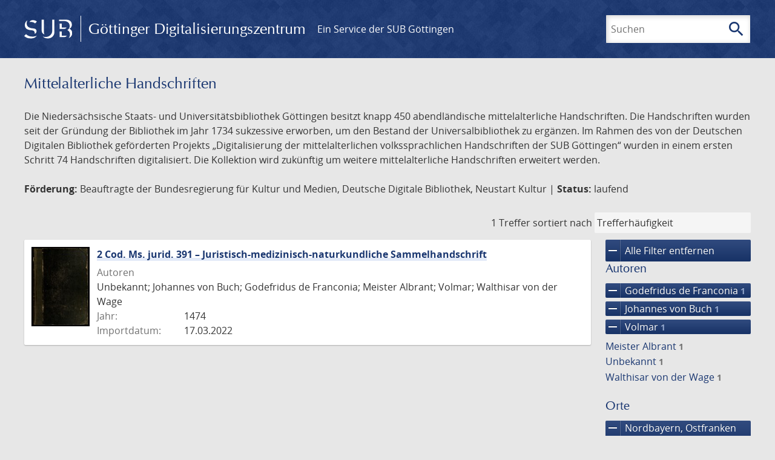

--- FILE ---
content_type: text/html; charset=UTF-8
request_url: https://gdz.sub.uni-goettingen.de/collection/DDB_NEUSTART_KULTUR?filter%5B0%5D%5Bfacet_place_publish%5D=Nordbayern,%20Ostfranken%20%28?%29&filter%5B1%5D%5Bfacet_creator_personal%5D=Godefridus%20de%20Franconia&filter%5B2%5D%5Bdc%5D=handschriften&filter%5B3%5D%5Bfacet_creator_personal%5D=Volmar&filter%5B4%5D%5Bfacet_creator_personal%5D=Johannes%20von%20Buch
body_size: 5128
content:
<!DOCTYPE html>
<html class="root" lang="de">
<head>
    <meta charset="UTF-8"/>
<meta name="viewport" content="width=device-width, initial-scale=1">
<title>Mittelalterliche Handschriften - GDZ - Göttinger Digitalisierungszentrum</title>
<link rel="icon" type="image/x-icon" href="/favicon.ico"/>
<link rel="alternate" type="application/atom+xml" title="Atom-Feed" href="https://gdz.sub.uni-goettingen.de/feed/atom" />
<link rel="alternate" type="application/rss+xml" title="RSS-Feed" href="https://gdz.sub.uni-goettingen.de/feed/rss" />
<meta property="og:title" content="Mittelalterliche Handschriften - GDZ - Göttinger Digitalisierungszentrum" />
<meta property="og:type" content="website" />
            <link rel="stylesheet" href="/build/app.37fdcb1a.css">
    </head>
<body class="site">

<header class="header" data-role="header">
    <div class="header_inner">
        <div class="header_main" role="banner">
            <a class="header_logo" href="/">
                <img src="/images/sub-logo.svg" alt="SUB" title="Staats- und Universitätsbibliothek Göttingen">
                <span class="header_title -long">Göttinger Digitalisierungszentrum</span>
                <span class="header_title -short">GDZ</span>
            </a>
            <div class="header_secondary">
                <a href="https://www.sub.uni-goettingen.de">
                    Ein Service der SUB Göttingen
                </a>
            </div>
        </div>

        <ul class="header_nav">
                                    <li class="header_nav-item">
                <button class="header_search-toggle">
                    <i class="icon">search</i>
                    Suchen
                </button>
            </li>
        </ul>

        
<div class="search">
    <form name="search" method="get" action="/suche" class="search_form -visible" role="search">
    <input type="text" id="search_q" name="search[q]" required="required" class="search_input" size="32" placeholder="Suchen" />
    <button type="submit" class="search_submit" name="search_submit">
        <i class="icon">search</i>
        <span class="sr-only">Suchen</span>
    </button>
    <div class="search_popup">
        <div class="search_content -visible">
                            <ul class="search_list">
                            <li class="search_item"><input type="radio" id="search_searchScope_0" name="search[searchScope]" required="required" class="search_radio" value="all" /><label class="search_label required" for="search_searchScope_0">In allen Dokumenten</label></li>
            <li class="search_item"><input type="radio" id="search_searchScope_1" name="search[searchScope]" required="required" class="search_radio" value="DDB_NEUSTART_KULTUR" checked="checked" /><label class="search_label required" for="search_searchScope_1">In der Sammlung: Mittelalterliche Handschriften</label></li>
    
                </ul>
                <hr class="search_separator">
                        <p>Durchsuche</p>
            <ul class="search_list">
                        <li class="search_item"><input type="radio" id="search_searchType_0" name="search[searchType]" required="required" class="search_radio" value="metadata" checked="checked" /><label class="search_label required" for="search_searchType_0">Metadaten</label></li>
            <li class="search_item"><input type="radio" id="search_searchType_1" name="search[searchType]" required="required" class="search_radio" value="fulltext" /><label class="search_label required" for="search_searchType_1">Volltext</label></li>
            <li class="search_item"><input type="radio" id="search_searchType_2" name="search[searchType]" required="required" class="search_radio" value="default" /><label class="search_label required" for="search_searchType_2">Metadaten und Volltext</label></li>
    
            </ul>
            <p>
                <a href="/search/advanced/">Erweiterte Suche</a>
            </p>
            <button class="search_close" title="Schließen">
                <i class="icon">close</i>
                <span class="sr-only">Schließen</span>
            </button>
        </div>
    </div>
    <input type="hidden" id="search_collection" name="search[collection]" value="DDB_NEUSTART_KULTUR" />
    </form>
</div>

    </div>
</header>

<div class="site_wrap">
    <div class="content">
            
    <div class="collections_above">
        <header class="collections_header">
            <h1 class="collections_title">Mittelalterliche Handschriften</h1>
        </header>

                    <p>Die Niedersächsische Staats- und Universitätsbibliothek Göttingen besitzt knapp 450
abendländische mittelalterliche Handschriften. Die Handschriften wurden seit der
Gründung der Bibliothek im Jahr 1734 sukzessive erworben, um den Bestand der
Universalbibliothek zu ergänzen. Im Rahmen des von der Deutschen Digitalen Bibliothek
geförderten Projekts „Digitalisierung der mittelalterlichen volkssprachlichen Handschriften
der SUB Göttingen“ wurden in einem ersten Schritt 74 Handschriften digitalisiert.
Die Kollektion wird zukünftig um weitere mittelalterliche Handschriften erweitert werden.</p>
<p><strong>Förderung:</strong> Beauftragte der Bundesregierung für Kultur und Medien, Deutsche Digitale Bibliothek,
Neustart Kultur | <strong>Status:</strong> laufend</p>
            </div>
                    <div class="navigation -top">
    <div class="find_aside">
        <span class="find_count">1 Treffer</span>
        <span class="find_sort">
                
    <label for="sort">sortiert nach</label>
    <select class="find_sort-order" id="sort">
        <option value="score-desc" selected>Trefferhäufigkeit</option>
        <option value="bycreator-asc" >Autor aufsteigend</option>
        <option value="bycreator-desc" >Autor absteigend</option>
        <option value="year_publish-asc" >Jahr aufsteigend</option>
        <option value="year_publish-desc" >Jahr absteigend</option>
        <option value="date_indexed-asc" >Importdatum aufsteigend</option>
        <option value="date_indexed-desc" >Importdatum absteigend</option>
        <option value="bytitle-asc" >Titel aufsteigend</option>
        <option value="bytitle-desc" >Titel absteigend</option>
        <option value="date_modified-asc" >Änderungsdatum aufsteigend</option>
        <option value="date_modified-desc" >Änderungsdatum absteigend</option>
            </select>
</span>
    </div>
        

</div>

        <div class="result">

                            <section class="facets">
                    
<div class="facets_header">
    <button class="facets_toggle -show">Filter anzeigen</button>
    <button class="facets_toggle -hide hidden">Filter ausblenden</button>
</div>

<div class="facets_body">
                    <a class="facets_remove" href="/collection/DDB_NEUSTART_KULTUR">
            <i class="icon">remove</i>
            Alle Filter entfernen
        </a>
    
                                                                                                                                                                                                                    
        <article class="facet">
                        
            <h2>Autoren</h2>

            <ol class="facet_list">
                                                                                                                                        <li class="facet_item">
                                                                                                                                                                                                                                                                                                                                                                                                                                                                                                                                                                                                <a class="facet_link -remove" href="/collection/DDB_NEUSTART_KULTUR?filter%5B0%5D%5Bfacet_place_publish%5D=Nordbayern,%20Ostfranken%20%28?%29&amp;filter%5B1%5D%5Bdc%5D=handschriften&amp;filter%5B2%5D%5Bfacet_creator_personal%5D=Volmar&amp;filter%5B3%5D%5Bfacet_creator_personal%5D=Johannes%20von%20Buch&amp;page=1" title="Filter entfernen: Autor ist „Godefridus de Franconia“">
                                    <i class="icon">remove</i>
                                    Godefridus de Franconia&nbsp;<span class="facet_count">1</span>
                                </a>
                            </li>
                                                                                                <li class="facet_item">
                                                                                                                                                                                                                                                                                                                                                                                                                                                                                                                                                                                                <a class="facet_link -remove" href="/collection/DDB_NEUSTART_KULTUR?filter%5B0%5D%5Bfacet_place_publish%5D=Nordbayern,%20Ostfranken%20%28?%29&amp;filter%5B1%5D%5Bfacet_creator_personal%5D=Godefridus%20de%20Franconia&amp;filter%5B2%5D%5Bdc%5D=handschriften&amp;filter%5B3%5D%5Bfacet_creator_personal%5D=Volmar&amp;page=1" title="Filter entfernen: Autor ist „Johannes von Buch“">
                                    <i class="icon">remove</i>
                                    Johannes von Buch&nbsp;<span class="facet_count">1</span>
                                </a>
                            </li>
                                                                                                                                                                                        <li class="facet_item">
                                                                                                                                                                                                                                                                                                                                                                                                                                                                                                                                                                                                <a class="facet_link -remove" href="/collection/DDB_NEUSTART_KULTUR?filter%5B0%5D%5Bfacet_place_publish%5D=Nordbayern,%20Ostfranken%20%28?%29&amp;filter%5B1%5D%5Bfacet_creator_personal%5D=Godefridus%20de%20Franconia&amp;filter%5B2%5D%5Bdc%5D=handschriften&amp;filter%5B3%5D%5Bfacet_creator_personal%5D=Johannes%20von%20Buch&amp;page=1" title="Filter entfernen: Autor ist „Volmar“">
                                    <i class="icon">remove</i>
                                    Volmar&nbsp;<span class="facet_count">1</span>
                                </a>
                            </li>
                                                                                                                                                                                                                                                        <li class="facet_item">
                                                                                                <a class="facet_link" href="/collection/DDB_NEUSTART_KULTUR?filter%5B0%5D%5Bfacet_place_publish%5D=Nordbayern,%20Ostfranken%20%28?%29&amp;filter%5B1%5D%5Bfacet_creator_personal%5D=Godefridus%20de%20Franconia&amp;filter%5B2%5D%5Bdc%5D=handschriften&amp;filter%5B3%5D%5Bfacet_creator_personal%5D=Volmar&amp;filter%5B4%5D%5Bfacet_creator_personal%5D=Johannes%20von%20Buch&amp;filter%5B5%5D%5Bfacet_creator_personal%5D=Meister%20Albrant" title="Filter hinzufügen: Autor ist „Meister Albrant“">
                                    Meister Albrant&nbsp;<span class="facet_count">1</span>
                                </a>
                            </li>
                                                                                                <li class="facet_item">
                                                                                                <a class="facet_link" href="/collection/DDB_NEUSTART_KULTUR?filter%5B0%5D%5Bfacet_place_publish%5D=Nordbayern,%20Ostfranken%20%28?%29&amp;filter%5B1%5D%5Bfacet_creator_personal%5D=Godefridus%20de%20Franconia&amp;filter%5B2%5D%5Bdc%5D=handschriften&amp;filter%5B3%5D%5Bfacet_creator_personal%5D=Volmar&amp;filter%5B4%5D%5Bfacet_creator_personal%5D=Johannes%20von%20Buch&amp;filter%5B5%5D%5Bfacet_creator_personal%5D=Unbekannt" title="Filter hinzufügen: Autor ist „Unbekannt“">
                                    Unbekannt&nbsp;<span class="facet_count">1</span>
                                </a>
                            </li>
                                                                                                                                            <li class="facet_item">
                                                                                                <a class="facet_link" href="/collection/DDB_NEUSTART_KULTUR?filter%5B0%5D%5Bfacet_place_publish%5D=Nordbayern,%20Ostfranken%20%28?%29&amp;filter%5B1%5D%5Bfacet_creator_personal%5D=Godefridus%20de%20Franconia&amp;filter%5B2%5D%5Bdc%5D=handschriften&amp;filter%5B3%5D%5Bfacet_creator_personal%5D=Volmar&amp;filter%5B4%5D%5Bfacet_creator_personal%5D=Johannes%20von%20Buch&amp;filter%5B5%5D%5Bfacet_creator_personal%5D=Walthisar%20von%20der%20Wage" title="Filter hinzufügen: Autor ist „Walthisar von der Wage“">
                                    Walthisar von der Wage&nbsp;<span class="facet_count">1</span>
                                </a>
                            </li>
                                                                        </ol>

                            <button class="facet_list-toggle -expand">
                    <i class="icon">expand_more</i>
                    Mehr anzeigen
                </button>

                <button class="facet_list-toggle -collapse">
                    <i class="icon">expand_less</i>
                    Weniger anzeigen
                </button>
                    </article>
                                                                                                                                                                                
        <article class="facet">
                        
            <h2>Orte</h2>

            <ol class="facet_list">
                                                                                                                                        <li class="facet_item">
                                                                                                                                                                                                                                                                                                                                                                                                                                                                                                                                                                                                <a class="facet_link -remove" href="/collection/DDB_NEUSTART_KULTUR?filter%5B0%5D%5Bfacet_creator_personal%5D=Godefridus%20de%20Franconia&amp;filter%5B1%5D%5Bdc%5D=handschriften&amp;filter%5B2%5D%5Bfacet_creator_personal%5D=Volmar&amp;filter%5B3%5D%5Bfacet_creator_personal%5D=Johannes%20von%20Buch&amp;page=1" title="Filter entfernen: Ort ist „Nordbayern, Ostfranken (?)“">
                                    <i class="icon">remove</i>
                                    Nordbayern, Ostfranken (?)&nbsp;<span class="facet_count">1</span>
                                </a>
                            </li>
                                                                                                                                        </ol>

                            <button class="facet_list-toggle -expand">
                    <i class="icon">expand_more</i>
                    Mehr anzeigen
                </button>

                <button class="facet_list-toggle -collapse">
                    <i class="icon">expand_less</i>
                    Weniger anzeigen
                </button>
                    </article>
                                                                                                                                        
        <article class="facet">
                        
            <h2>Jahre</h2>

            <ol class="facet_list">
                                                                                                                                    </ol>

                                                            <div
                    class="facet_histogram"
                    data-years='[[1474,1]]'
                >
                </div>
                <form class="facet_year">
                    <input
                        type="number"
                        class="facet_year-input"
                        min="0"
                        max="9999"
                        placeholder="Jahr"
                        value=""
                    >
                    bis
                    <input
                        type="number"
                        class="facet_year-input"
                        min="0"
                        max="9999"
                        placeholder="Jahr"
                        value=""
                    >
                    <button type="submit" class="facet_year-submit">
                        <i class="icon">keyboard_arrow_right</i>
                        <span class="sr-only">Suche einschränken</span>
                    </button>
                </form>
                    </article>
                                                                                                                                                                    
        <article class="facet">
                        
            <h2>Sammlungen</h2>

            <ol class="facet_list">
                                                                                                                                                                                    <li class="facet_item">
                                                                                                                                                                                                                                                                                                                                                                                                                                                                                                                                                                                                <a class="facet_link -remove" href="/collection/DDB_NEUSTART_KULTUR?filter%5B0%5D%5Bfacet_place_publish%5D=Nordbayern,%20Ostfranken%20%28?%29&amp;filter%5B1%5D%5Bfacet_creator_personal%5D=Godefridus%20de%20Franconia&amp;filter%5B2%5D%5Bfacet_creator_personal%5D=Volmar&amp;filter%5B3%5D%5Bfacet_creator_personal%5D=Johannes%20von%20Buch&amp;page=1" title="Filter entfernen: Sammlung ist „Handschriften“">
                                    <i class="icon">remove</i>
                                    Handschriften&nbsp;<span class="facet_count">1</span>
                                </a>
                            </li>
                                                                                                                    <li class="facet_item">
                                                                                                <a class="facet_link" href="/collection/DDB_NEUSTART_KULTUR?filter%5B0%5D%5Bfacet_place_publish%5D=Nordbayern,%20Ostfranken%20%28?%29&amp;filter%5B1%5D%5Bfacet_creator_personal%5D=Godefridus%20de%20Franconia&amp;filter%5B2%5D%5Bdc%5D=handschriften&amp;filter%5B3%5D%5Bfacet_creator_personal%5D=Volmar&amp;filter%5B4%5D%5Bfacet_creator_personal%5D=Johannes%20von%20Buch&amp;filter%5B5%5D%5Bdc%5D=ddb_neustart_kultur" title="Filter hinzufügen: Sammlung ist „ddb_neustart_kultur“">
                                    ddb_neustart_kultur&nbsp;<span class="facet_count">1</span>
                                </a>
                            </li>
                                                                                                                    </ol>

                            <button class="facet_list-toggle -expand">
                    <i class="icon">expand_more</i>
                    Mehr anzeigen
                </button>

                <button class="facet_list-toggle -collapse">
                    <i class="icon">expand_less</i>
                    Weniger anzeigen
                </button>
                    </article>
            </div>
                </section>
            
            <ol class="result_list" start="1">
                
                                        <li class="result_item">
    <article class="result_wrap">
        <div class="result_left">
                                                    
                            <a class="result_thumbnail" href="/id/DE-611-HS-3800080?origin=/collection/DDB_NEUSTART_KULTUR?filter%255B0%255D%255Bfacet_place_publish%255D%3DNordbayern%252C%2520Ostfranken%2520%2528%253F%2529%26filter%255B1%255D%255Bfacet_creator_personal%255D%3DGodefridus%2520de%2520Franconia%26filter%255B2%255D%255Bdc%255D%3Dhandschriften%26filter%255B3%255D%255Bfacet_creator_personal%255D%3DVolmar%26filter%255B4%255D%255Bfacet_creator_personal%255D%3DJohannes%2520von%2520Buch&amp;collection=DDB_NEUSTART_KULTUR">
                    <img src="https://images.sub.uni-goettingen.de/iiif/image/gdz:DE-611-HS-3800080:00000001/full/96,/0/default.jpg" alt="">
                </a>
                    </div>

        <div class="result_metadata">
            <h2 class="result_title">
                <a class="result_link" title="2 Cod. Ms. jurid. 391 – Juristisch-medizinisch-naturkundliche Sammelhandschrift" href="/id/DE-611-HS-3800080?origin=/collection/DDB_NEUSTART_KULTUR?filter%255B0%255D%255Bfacet_place_publish%255D%3DNordbayern%252C%2520Ostfranken%2520%2528%253F%2529%26filter%255B1%255D%255Bfacet_creator_personal%255D%3DGodefridus%2520de%2520Franconia%26filter%255B2%255D%255Bdc%255D%3Dhandschriften%26filter%255B3%255D%255Bfacet_creator_personal%255D%3DVolmar%26filter%255B4%255D%255Bfacet_creator_personal%255D%3DJohannes%2520von%2520Buch&amp;collection=DDB_NEUSTART_KULTUR">2 Cod. Ms. jurid. 391 – Juristisch-medizinisch-naturkundliche Sammelhandschrift</a>
                <button class="result_title-toggle -expand">
                    <i class="icon">expand_more</i>
                    Ganzen Titel anzeigen
                </button>
                <button class="result_title-toggle -collapse">
                    <i class="icon">expand_less</i>
                    Titel verkleinern
                </button>
            </h2>

                        
            <dl class="result_info">
                                    <dt>Autoren</dt>
                    <dd>
                                                    Unbekannt;                                                     Johannes von Buch;                                                     Godefridus de Franconia;                                                     Meister Albrant;                                                     Volmar;                                                     Walthisar von der Wage                                            </dd>
                                                    <dt>Jahr:</dt>
                    <dd>
                        1474
                    </dd>
                
                <dt>Importdatum:</dt>
                <dd>
                    17.03.2022
                </dd>
            </dl>
                    </div>
    </article>
</li>
                            </ol>
        </div>
        <div class="navigation -bottom">
            

        </div>
        </div>

    <div class="footer">
    <div class="footer_left">
        <ul>
            <li>
                <a href="/site/help">Hilfe zur Suche</a>
            </li>
            <li>
                <a href="/site/contact">Kontakt</a>
            </li>
            <li>
                <a href="/site/imprint">Impressum</a>
            </li>
            <li>
                <a href="/site/privacy">Datenschutz</a>
            </li>
        </ul>
    </div>
    <div class="footer_right">
        <ul>
            <li>
                <a href="/feedback/">Feedback</a>
            </li>
            <li>
                <a href="/feed/rss">RSS-Feed</a>
                <a class="link_mastodon" rel="me" href="https://openbiblio.social/@just_scanned">Mastodon</a>
            </li>
        </ul>
    </div>
</div>
</div>

<div class="colophon">
    <div class="colophon_inner">
        <div class="colophon_above">
            <h6>Just scanned</h6>
            <hx:include src="/_fragment?_hash=mBB0qNQ2%2BU8oUJgny7p2taBFPb0AFEMwv47qC7cJJXg%3D&amp;_path=_format%3Dhtml%26_locale%3Dde%26_controller%3DApp%255CController%255CDocumentController%253A%253AjustScanned"></hx:include>
        </div>
        <div class="colophon_links">
            <div class="colophon_column">
                <h6><a href="https://www.zvdd.de" rel="noreferrer" title="ZVDD - Zentrales Verzeichnis digitalisierter Drucke"
                    target="_blank" class="external-link-new-window">ZVDD - Zentrales Verzeichnis digitalisierter
                        Drucke</a></h6>
                <p class="colophon-copy">Ist Ihr gesuchtes Werk noch nicht in unserem digitalen Bestand? Dann probieren Sie es doch in unserem ZVDD Portal, das mehr als 1.600.000 bundesweit digitalisierte Werke nachweist.</p>
            </div>
            <div class="colophon_column">
                <h6><a href="https://www.sub.uni-goettingen.de/spenden-foerdern/digiwunschbuch/" rel="noreferrer" title="DigiWunschbuch" target="_blank"
                    class="external-link-new-window">DigiWunschbuch</a></h6>
                <p class="colophon-copy">Die Niedersächsische Staats- und Universitätsbibliothek Göttingen (SUB) bietet mit dem Service „DigiWunschbuch” die Möglichkeit, Patenschaften für die Digitalisierung von Büchern zu übernehmen.
                Übernehmen Sie die Patenschaft für die Digitalisierung Ihres Wunschbuches.</p>

            </div>
            <div class="colophon_column">
                <h6><a href="http://www.gutenbergdigital.de/" rel="noreferrer" title="Gutenberg Digital" target="_blank"
                    class="external-link-new-window">Gutenberg Digital</a></h6>
                <p class="colophon-copy">Besuchen Sie das Faksimile der Göttinger Gutenberg Bibel.</p>
            </div>
        </div>
    </div>

    <div class="colophon_top-link">
        <a title="Zurück zum Seitenanfang" href="#top">
            <i class="icon">keyboard_arrow_up</i>
            <span class="sr-only">Zurück zum Seitenanfang</span>
        </a>
    </div>
</div>

  <script src="/build/runtime.68cbd603.js"></script><script src="/build/app.6fd6ece5.js"></script>
<script src="//matomo.gwdg.de/matomo.js" type="text/javascript"></script>
<script type="text/javascript">
  try {
    var matomoTracker = Piwik.getTracker("//matomo.gwdg.de/matomo.php", 143);
    matomoTracker.enableLinkTracking();
    matomoTracker.setDomains(["gdz.sub.uni-goettingen.de", "gdz-srv1.sub.uni-goettingen.de", "resolver.sub.uni-goettingen.de"]);
    matomoTracker.trackGoal(1);
    matomoTracker.setDownloadClasses(["pdfdownload"]);
    matomoTracker.trackPageView();
  } catch (err) {
}
</script>
</body>
